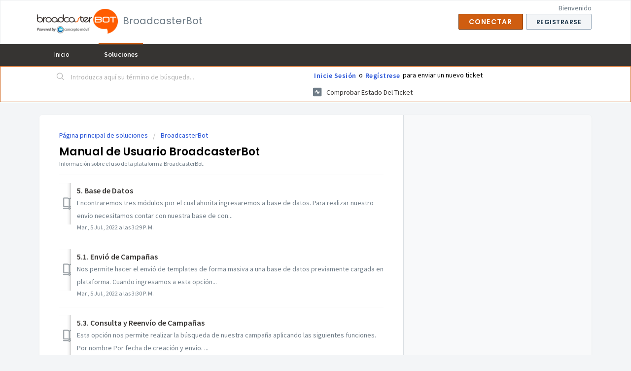

--- FILE ---
content_type: text/html; charset=utf-8
request_url: https://soporte.broadcasterbot.com/support/solutions/folders/70000138628/page/3
body_size: 6068
content:
<!DOCTYPE html>
       
        <!--[if lt IE 7]><html class="no-js ie6 dew-dsm-theme " lang="es-LA" dir="ltr" data-date-format="non_us"><![endif]-->       
        <!--[if IE 7]><html class="no-js ie7 dew-dsm-theme " lang="es-LA" dir="ltr" data-date-format="non_us"><![endif]-->       
        <!--[if IE 8]><html class="no-js ie8 dew-dsm-theme " lang="es-LA" dir="ltr" data-date-format="non_us"><![endif]-->       
        <!--[if IE 9]><html class="no-js ie9 dew-dsm-theme " lang="es-LA" dir="ltr" data-date-format="non_us"><![endif]-->       
        <!--[if IE 10]><html class="no-js ie10 dew-dsm-theme " lang="es-LA" dir="ltr" data-date-format="non_us"><![endif]-->       
        <!--[if (gt IE 10)|!(IE)]><!--><html class="no-js  dew-dsm-theme " lang="es-LA" dir="ltr" data-date-format="non_us"><!--<![endif]-->
	<head>
		
		<!-- Title for the page -->
<title> Manual de Usuario BroadcasterBot : BroadcasterBot </title>

<!-- Meta information -->

      <meta charset="utf-8" />
      <meta http-equiv="X-UA-Compatible" content="IE=edge,chrome=1" />
      <meta name="description" content= "Información sobre el uso de la plataforma BroadcasterBot." />
      <meta name="author" content= "" />
       <meta property="og:title" content="Manual de Usuario BroadcasterBot" />  <meta property="og:url" content="https://soporte.broadcasterbot.com/support/solutions/folders/70000138628" />  <meta property="og:image" content="https://s3.amazonaws.com/cdn.freshdesk.com/data/helpdesk/attachments/production/70001412956/logo/ZZ1qa6vHW8nrV19jyBucvYWrcqpGSJZieQ.png?X-Amz-Algorithm=AWS4-HMAC-SHA256&amp;amp;X-Amz-Credential=AKIAS6FNSMY2XLZULJPI%2F20260112%2Fus-east-1%2Fs3%2Faws4_request&amp;amp;X-Amz-Date=20260112T150710Z&amp;amp;X-Amz-Expires=604800&amp;amp;X-Amz-SignedHeaders=host&amp;amp;X-Amz-Signature=5506652756986061cfe17ca67f06feaf3a6a4bd2724052d5109f7158aad7f48a" />  <meta property="og:site_name" content="BroadcasterBot" />  <meta property="og:type" content="article" />  <meta name="twitter:title" content="Manual de Usuario BroadcasterBot" />  <meta name="twitter:url" content="https://soporte.broadcasterbot.com/support/solutions/folders/70000138628" />  <meta name="twitter:image" content="https://s3.amazonaws.com/cdn.freshdesk.com/data/helpdesk/attachments/production/70001412956/logo/ZZ1qa6vHW8nrV19jyBucvYWrcqpGSJZieQ.png?X-Amz-Algorithm=AWS4-HMAC-SHA256&amp;amp;X-Amz-Credential=AKIAS6FNSMY2XLZULJPI%2F20260112%2Fus-east-1%2Fs3%2Faws4_request&amp;amp;X-Amz-Date=20260112T150710Z&amp;amp;X-Amz-Expires=604800&amp;amp;X-Amz-SignedHeaders=host&amp;amp;X-Amz-Signature=5506652756986061cfe17ca67f06feaf3a6a4bd2724052d5109f7158aad7f48a" />  <meta name="twitter:card" content="summary" />  <link rel="canonical" href="https://soporte.broadcasterbot.com/support/solutions/folders/70000138628" /> 

<!-- Responsive setting -->
<link rel="apple-touch-icon" href="https://s3.amazonaws.com/cdn.freshdesk.com/data/helpdesk/attachments/production/70001412957/fav_icon/H_JN5klJT7irhzOj1ATlwWOqbv2FPfSMnA.png" />
        <link rel="apple-touch-icon" sizes="72x72" href="https://s3.amazonaws.com/cdn.freshdesk.com/data/helpdesk/attachments/production/70001412957/fav_icon/H_JN5klJT7irhzOj1ATlwWOqbv2FPfSMnA.png" />
        <link rel="apple-touch-icon" sizes="114x114" href="https://s3.amazonaws.com/cdn.freshdesk.com/data/helpdesk/attachments/production/70001412957/fav_icon/H_JN5klJT7irhzOj1ATlwWOqbv2FPfSMnA.png" />
        <link rel="apple-touch-icon" sizes="144x144" href="https://s3.amazonaws.com/cdn.freshdesk.com/data/helpdesk/attachments/production/70001412957/fav_icon/H_JN5klJT7irhzOj1ATlwWOqbv2FPfSMnA.png" />
        <meta name="viewport" content="width=device-width, initial-scale=1.0, maximum-scale=5.0, user-scalable=yes" /> 
		
		<!-- Adding meta tag for CSRF token -->
		<meta name="csrf-param" content="authenticity_token" />
<meta name="csrf-token" content="pOYYKzescOe1bks3aWiuysxCbvsRMWKMMlwqGDsHAG7IwAE5YjFtlPlstZi8980VaWyWg9FggQ+Gi1KwnGy3OQ==" />
		<!-- End meta tag for CSRF token -->
		
		<!-- Fav icon for portal -->
		<link rel='shortcut icon' href='https://s3.amazonaws.com/cdn.freshdesk.com/data/helpdesk/attachments/production/70001412957/fav_icon/H_JN5klJT7irhzOj1ATlwWOqbv2FPfSMnA.png' />

		<!-- Base stylesheet -->
 
		<link rel="stylesheet" media="print" href="https://assets6.freshdesk.com/assets/cdn/portal_print-6e04b27f27ab27faab81f917d275d593fa892ce13150854024baaf983b3f4326.css" />
	  		<link rel="stylesheet" media="screen" href="https://assets8.freshdesk.com/assets/cdn/falcon_portal_utils-a58414d6bc8bc6ca4d78f5b3f76522e4970de435e68a5a2fedcda0db58f21600.css" />	

		
		<!-- Theme stylesheet -->

		<link href="/support/theme.css?v=4&amp;d=1655793001" media="screen" rel="stylesheet" type="text/css">

		<!-- Google font url if present -->
		<link href='https://fonts.googleapis.com/css?family=Source+Sans+Pro:regular,italic,600,700,700italic|Poppins:regular,600,700' rel='stylesheet' type='text/css' nonce='pNZA+946yqemJPVM/QDxpg=='>

		<!-- Including default portal based script framework at the top -->
		<script src="https://assets10.freshdesk.com/assets/cdn/portal_head_v2-d07ff5985065d4b2f2826fdbbaef7df41eb75e17b915635bf0413a6bc12fd7b7.js"></script>
		<!-- Including syntexhighlighter for portal -->
		<script src="https://assets9.freshdesk.com/assets/cdn/prism-841b9ba9ca7f9e1bc3cdfdd4583524f65913717a3ab77714a45dd2921531a402.js"></script>

		

		<!-- Access portal settings information via javascript -->
		 <script type="text/javascript">     var portal = {"language":"es-LA","name":"BroadcasterBot","contact_info":"","current_page_name":"article_list","current_tab":"solutions","vault_service":{"url":"https://vault-service.freshworks.com/data","max_try":2,"product_name":"fd"},"current_account_id":1881199,"preferences":{"bg_color":"#f3f5f7","header_color":"#ffffff","help_center_color":"#f3f5f7","footer_color":"#363432","tab_color":"#363432","tab_hover_color":"#cf5d10","btn_background":"#f3f5f7","btn_primary_background":"#cf5d10","baseFont":"Source Sans Pro","textColor":"#000000","headingsFont":"Poppins","headingsColor":"#000000","linkColor":"#363432","linkColorHover":"#cf5d10","inputFocusRingColor":"#cf5d10","nonResponsive":false},"image_placeholders":{"spacer":"https://assets10.freshdesk.com/assets/misc/spacer.gif","profile_thumb":"https://assets6.freshdesk.com/assets/misc/profile_blank_thumb-4a7b26415585aebbd79863bd5497100b1ea52bab8df8db7a1aecae4da879fd96.jpg","profile_medium":"https://assets9.freshdesk.com/assets/misc/profile_blank_medium-1dfbfbae68bb67de0258044a99f62e94144f1cc34efeea73e3fb85fe51bc1a2c.jpg"},"falcon_portal_theme":true};     var attachment_size = 20;     var blocked_extensions = "";     var allowed_extensions = "";     var store = { 
        ticket: {},
        portalLaunchParty: {} };    store.portalLaunchParty.ticketFragmentsEnabled = false;    store.pod = "us-east-1";    store.region = "US"; </script> 


			
	</head>
	<body>
            	
		
		
		
	<header class="banner">
		<div class="banner-wrapper page">
			<div class="banner-title">
				<a href="https://www.conceptomovil.com/"class='portal-logo'><span class="portal-img"><i></i>
                    <img src='https://s3.amazonaws.com/cdn.freshdesk.com/data/helpdesk/attachments/production/70001412956/logo/ZZ1qa6vHW8nrV19jyBucvYWrcqpGSJZieQ.png' alt="Logotipo"
                        onerror="default_image_error(this)" data-type="logo" />
                 </span></a>
				<h1 class="ellipsis heading">BroadcasterBot</h1>
			</div>
			<nav class="banner-nav">
				 <div class="welcome">Bienvenido <b></b> </div>  <b><a href="/support/login">Conectar</a></b> &nbsp;<b><a href="/support/signup"><b>Registrarse</b></a></b>
			</nav>
		</div>
	</header>
	<nav class="page-tabs">
		<div class="page no-padding no-header-tabs">
			
				<a data-toggle-dom="#header-tabs" href="#" data-animated="true" class="mobile-icon-nav-menu show-in-mobile"></a>
				<div class="nav-link" id="header-tabs">
					
						
							<a href="/support/home" class="">Inicio</a>
						
					
						
							<a href="/support/solutions" class="active">Soluciones</a>
						
					
				</div>
			
		</div>
	</nav>

<!-- Search and page links for the page -->

	<section class="help-center-sc rounded-6">
		<div class="page no-padding">
		<div class="hc-search">
			<div class="hc-search-c">
				<form class="hc-search-form print--remove" autocomplete="off" action="/support/search/solutions" id="hc-search-form" data-csrf-ignore="true">
	<div class="hc-search-input">
	<label for="support-search-input" class="hide">Introduzca aquí su término de búsqueda...</label>
		<input placeholder="Introduzca aquí su término de búsqueda..." type="text"
			name="term" class="special" value=""
            rel="page-search" data-max-matches="10" id="support-search-input">
	</div>
	<div class="hc-search-button">
		<button class="btn btn-primary" aria-label="Buscar" type="submit" autocomplete="off">
			<i class="mobile-icon-search hide-tablet"></i>
			<span class="hide-in-mobile">
				Buscar
			</span>
		</button>
	</div>
</form>
			</div>
		</div>
		<div class="hc-nav ">
			 <nav>  <div class="hide-in-mobile"><a href=/support/login>Inicie sesión</a> o <a href=/support/signup>regístrese</a> para enviar un nuevo ticket</div>   <div>
              <a href="/support/tickets" class="mobile-icon-nav-status check-status ellipsis" title="Comprobar estado del ticket">
                <span>Comprobar estado del ticket</span>
              </a>
            </div>  </nav>
		</div>
		</div>
	</section>



<div class="page">
	
	
	<!-- Search and page links for the page -->
	

	<!-- Notification Messages -->
	 <div class="alert alert-with-close notice hide" id="noticeajax"></div> 

	
	<div class="c-wrapper">		
		<section class="main content rounded-6 min-height-on-desktop fc-folder-show" id="folder-show-70000138628">
	<div class="breadcrumb">
		<a href="/support/solutions"> Página principal de soluciones </a>
		<a href="/support/solutions/70000073554">BroadcasterBot</a>
	</div>
	<h2 class="heading">Manual de Usuario BroadcasterBot</h2>
	<p class="info-text">Información sobre el uso de la plataforma BroadcasterBot.</p>
	
				
			<section class="article-list c-list">
				
					<div class="c-row c-article-row">
					    <i class="icon-article-table-row"></i>
						<div class="ellipsis article-title"> 
							<a href="/support/solutions/articles/70000630496-5-base-de-datos" class="c-link">5. Base de Datos</a>
						</div>
						
						  <div class="description-text">
							 Encontraremos tres módulos por el cual ahorita ingresaremos a base de datos.          Para realizar nuestro envío necesitamos contar con nuestra base de con...
						  </div>
						
						<div class="help-text">Mar., 5 Jul., 2022 a las  3:29 P. M.</div>
					</div>
				
					<div class="c-row c-article-row">
					    <i class="icon-article-table-row"></i>
						<div class="ellipsis article-title"> 
							<a href="/support/solutions/articles/70000630495-5-1-envi%C3%B3-de-campa%C3%B1as" class="c-link">5.1. Envió de Campañas</a>
						</div>
						
						  <div class="description-text">
							      Nos permite hacer el envió de templates de forma masiva a una base de datos previamente cargada en plataforma.          Cuando ingresamos a esta opción...
						  </div>
						
						<div class="help-text">Mar., 5 Jul., 2022 a las  3:30 P. M.</div>
					</div>
				
					<div class="c-row c-article-row">
					    <i class="icon-article-table-row"></i>
						<div class="ellipsis article-title"> 
							<a href="/support/solutions/articles/70000630497-5-3-consulta-y-reenv%C3%ADo-de-campa%C3%B1as" class="c-link">5.3. Consulta y Reenvío de Campañas</a>
						</div>
						
						  <div class="description-text">
							   Esta opción nos permite realizar la búsqueda de nuestra campaña aplicando las siguientes funciones.    Por nombre         Por fecha de creación y envío.  ...
						  </div>
						
						<div class="help-text">Mar., 5 Jul., 2022 a las  3:38 P. M.</div>
					</div>
				
					<div class="c-row c-article-row">
					    <i class="icon-article-table-row"></i>
						<div class="ellipsis article-title"> 
							<a href="/support/solutions/articles/70000630498-soporte" class="c-link">Soporte</a>
						</div>
						
						  <div class="description-text">
							 Si se presenta un algún problema con el funcionamiento de la plataforma, es necesario notificarlo vía correo electrónico a la dirección operaciones@broadcas...
						  </div>
						
						<div class="help-text">Mar., 5 Jul., 2022 a las  3:38 P. M.</div>
					</div>
				
			</section>
			<div class="pagination"><ul> <li class="prev"><a href="/support/solutions/folders/70000138628/page/2">&laquo; Anterior</a></li> <li><a href="/support/solutions/folders/70000138628/page/1">1</a></li> <li><a href="/support/solutions/folders/70000138628/page/2">2</a></li> <li class="active"><a>3</a></li> <li class="next disabled"><a>Siguiente &raquo;</a></li> </ul></div>
		
	
</section>
	</div>
	

	

</div>

	<footer class="footer rounded-6">
		<nav class="footer-links page no-padding">
			
					
						<a href="/support/home" class="">Inicio</a>
					
						<a href="/support/solutions" class="active">Soluciones</a>
					
			
			
			
		</nav>
	</footer>
	




			<script src="https://assets4.freshdesk.com/assets/cdn/portal_bottom-0fe88ce7f44d512c644a48fda3390ae66247caeea647e04d017015099f25db87.js"></script>

		<script src="https://assets2.freshdesk.com/assets/cdn/redactor-642f8cbfacb4c2762350a557838bbfaadec878d0d24e9a0d8dfe90b2533f0e5d.js"></script> 
		<script src="https://assets3.freshdesk.com/assets/cdn/lang/es-la-d23d336771a5d6dba5d612cd11f47490e5179999b3d810db74d76a3fc0a81539.js"></script>
		<!-- for i18n-js translations -->
  		<script src="https://assets1.freshdesk.com/assets/cdn/i18n/portal/es-LA-969eb507adad2c78449b171afc1fe5c126e3fe5c8b5acc6c7752bf4ed1f31a3c.js"></script>
		<!-- Including default portal based script at the bottom -->
		<script nonce="pNZA+946yqemJPVM/QDxpg==">
//<![CDATA[
	
	jQuery(document).ready(function() {
					
		// Setting the locale for moment js
		moment.lang('es-la');

		var validation_meassages = {"required":"Este campo es obligatorio.","remote":"Arregle este campo.","email":"Introduzca una dirección de correo electrónico válida.","url":"Introduzca una URL válida.","date":"Introduzca una fecha válida.","dateISO":"Introduzca una fecha válida (ISO).","number":"Introduzca un número válido.","digits":"Introduzca dígitos solamente.","creditcard":"Introduzca un número de tarjeta de crédito válido.","equalTo":"Introduzca el mismo valor nuevamente.","two_decimal_place_warning":"el valor no puede contener más de dos dígitos decimales","select_atleast_one":"Seleccione al menos una opción.","select2_minimum_limit":"Escriba %{char_count} letras o más","select2_maximum_limit":"Solo puede seleccionar %{limit} %{container}","integration_no_match":"no hay datos que coincidan...","ember_method_name_reserved":"Este nombre está reservado y no puede utilizarse. Por favor, elija otro nombre."}	

		jQuery.extend(jQuery.validator.messages, validation_meassages );


		jQuery(".call_duration").each(function () {
			var format,time;
			if (jQuery(this).data("time") === undefined) { return; }
			if(jQuery(this).hasClass('freshcaller')){ return; }
			time = jQuery(this).data("time");
			if (time>=3600) {
			 format = "hh:mm:ss";
			} else {
				format = "mm:ss";
			}
			jQuery(this).html(time.toTime(format));
		});
	});

	// Shortcuts variables
	var Shortcuts = {"global":{"help":"?","save":"mod+return","cancel":"esc","search":"/","status_dialog":"mod+alt+return","save_cuctomization":"mod+shift+s"},"app_nav":{"dashboard":"g d","tickets":"g t","social":"g e","solutions":"g s","forums":"g f","customers":"g c","reports":"g r","admin":"g a","ticket_new":"g n","compose_email":"g m"},"pagination":{"previous":"alt+left","next":"alt+right","alt_previous":"j","alt_next":"k"},"ticket_list":{"ticket_show":"return","select":"x","select_all":"shift+x","search_view":"v","show_description":"space","unwatch":"w","delete":"#","pickup":"@","spam":"!","close":"~","silent_close":"alt+shift+`","undo":"z","reply":"r","forward":"f","add_note":"n","scenario":"s"},"ticket_detail":{"toggle_watcher":"w","reply":"r","forward":"f","add_note":"n","close":"~","silent_close":"alt+shift+`","add_time":"m","spam":"!","delete":"#","show_activities_toggle":"}","properties":"p","expand":"]","undo":"z","select_watcher":"shift+w","go_to_next":["j","down"],"go_to_previous":["k","up"],"scenario":"s","pickup":"@","collaboration":"d"},"social_stream":{"search":"s","go_to_next":["j","down"],"go_to_previous":["k","up"],"open_stream":["space","return"],"close":"esc","reply":"r","retweet":"shift+r"},"portal_customizations":{"preview":"mod+shift+p"},"discussions":{"toggle_following":"w","add_follower":"shift+w","reply_topic":"r"}};
	
	// Date formats
	var DATE_FORMATS = {"non_us":{"moment_date_with_week":"ddd, D MMM, YYYY","datepicker":"d M, yy","datepicker_escaped":"d M yy","datepicker_full_date":"D, d M, yy","mediumDate":"d MMM, yyyy"},"us":{"moment_date_with_week":"ddd, MMM D, YYYY","datepicker":"M d, yy","datepicker_escaped":"M d yy","datepicker_full_date":"D, M d, yy","mediumDate":"MMM d, yyyy"}};

	var lang = { 
		loadingText: "Espera...",
		viewAllTickets: "Ver todos los tickets"
	};


//]]>
</script> 

		

		
		<script type="text/javascript">
     		I18n.defaultLocale = "en";
     		I18n.locale = "es-LA";
		</script>
			
    	


		<!-- Include dynamic input field script for signup and profile pages (Mint theme) -->

	</body>
</html>
